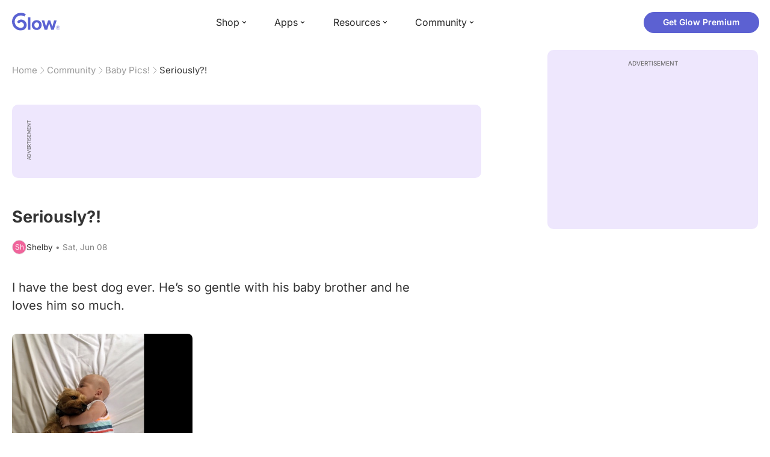

--- FILE ---
content_type: text/html; charset=utf-8
request_url: https://glowing.com/community/topic/72057594042890781/seriously
body_size: 6333
content:

<!DOCTYPE html>
<!--[if lt IE 7]>      <html class="no-js lt-ie9 lt-ie8 lt-ie7"> <![endif]-->
<!--[if IE 7]>         <html class="no-js lt-ie9 lt-ie8"> <![endif]-->
<!--[if IE 8]>         <html class="no-js lt-ie9"> <![endif]-->
<!--[if gt IE 8]><!-->
<html lang="en" class="no-js"> <!--<![endif]-->
<head>
    <meta charset="utf-8">
    <meta http-equiv="X-UA-Compatible" content="IE=edge">
    <meta name="p:domain_verify" content="5c661ee65fb3ecb3a0a40b37dfc1afb7">
    <meta name="msapplication-TileColor" content="#9C82EE">

    <!-- SEO -->
    <title>Seriously?! - Glow Community</title>
<meta name="description" content="I have the best dog ever. He’s so gentle with his baby brother and he loves him so much." />
<link rel="canonical" href="https://glowing.com/community/topic/72057594042890781/seriously" />
<meta name="og:type" content="article" />
<meta name="og:title" content="Seriously?!" />
<meta name="og:description" content="I have the best dog ever. He’s so gentle with his baby brother and he loves him so much." />
<meta name="og:image" content="https://asset-cf-cdn.glowing.com/forum/topic/8ea2ba90167e84bbcfddd9fc1b406143.jpg" />
<meta name="og:url" content="/community/topic/72057594042890781/seriously" />
<meta name="og:site_name" content="Glow" />
<meta name="twitter:card" content="summary" />
<meta name="twitter:title" content="Seriously?!" />
<meta name="twitter:site" content="@GlowHQ" />
<meta name="twitter:description" content="I have the best dog ever. He’s so gentle with his baby brother and he loves him so much." />
<meta name="twitter:image" content="https://asset-cf-cdn.glowing.com/forum/topic/8ea2ba90167e84bbcfddd9fc1b406143.jpg" />
<meta name="twitter:app:name:iphone" content="Glow" />
<meta name="twitter:app:id:iphone" content="638021335" />
<meta name="twitter:app:url:iphone" content="/community/topic/72057594042890781/seriously" />
<meta name="twitter:app:name:googleplay" content="Glow" />
<meta name="twitter:app:id:googleplay" content="com.glow.android" />
<meta name="twitter:app:url:googleplay" content="/community/topic/72057594042890781/seriously" />


    <script type="application/ld+json">
{
    "@context": "https://schema.org",
    "@type": "BreadcrumbList",
    "itemListElement": [
        {
            "@type": "ListItem",
            "position": 1,
            "name": "Home",
            "item": "https://glowing.com"
        },
        {
            "@type": "ListItem",
            "position": 2,
            "name": "Community",
            "item": "https://glowing.com/community"
        },
        {
            "@type": "ListItem",
            "position": 3,
            "name": "Baby Pics!",
            "item": "https://www.glowing.com/community/group/72057594037930055/baby-pics"
        },
        {
            "@type": "ListItem",
            "position": 4,
            "name": "Seriously?!"
        }
    ]
}
    </script>

    


    <script type="application/ld+json">
{
    "name": "Glow",
    "url": "https://glowing.com",
    "sameAs": [
        "https://www.facebook.com/glow",
        "https://x.com/GlowHQ",
        "https://www.pinterest.com/glowhq/",
        "https://www.instagram.com/glowhq/",
        "https://en.wikipedia.org/wiki/Glow_(app)",
        "https://www.crunchbase.com/organization/glow",
        "https://www.linkedin.com/company/glow-inc/"
    ],
    "logo": {
        "url": "https://glowing.com/wp-content/uploads/2025/08/glow_logo.png",
        "contentUrl": "https://glowing.com/wp-content/uploads/2025/08/glow_logo.png",
        "width": 336,
        "height": 336,
        "caption": "Glow",
        "inLanguage": "en-US",
        "@type": "ImageObject",
        "@id": "https://glowing.com/#organizationLogo"
    },
    "image": {
        "url": "https://glowing.com/wp-content/uploads/2025/08/glow_logo.png",
        "contentUrl": "https://glowing.com/wp-content/uploads/2025/08/glow_logo.png",
        "width": 336,
        "height": 336,
        "caption": "Glow",
        "inLanguage": "en-US",
        "@type": "ImageObject",
        "@id": "https://glowing.com/#organizationLogo"
    },
    "@type": "Organization",
    "@id": "https://glowing.com/#organization",
    "@context": "https://schema.org"
}
    </script>

    


    <script type="application/ld+json">
{
    "mainEntity": {
        "name": "Seriously?!",
        "text": "I have the best dog ever. He\u2019s so gentle with his baby brother and he loves him so much.",
        "image": "https://asset-cf-cdn.glowing.com/forum/topic/8ea2ba90167e84bbcfddd9fc1b406143.jpg",
        "answerCount": 0,
        "upvoteCount": 6,
        "datePublished": "2019-06-08T17:24:46Z",
        "suggestedAnswer": null,
        "acceptedAnswer": null,
        "@type": "Question"
    },
    "@type": "QAPage",
    "@context": "https://schema.org"
}
    </script>

    

    <!-- UI Metas -->
    <link href="https://cdn.glowing.com/web/build/favicon.ico" rel="icon"/>
<meta content="width=device-width,initial-scale=1,maximum-scale=1,user-scalable=no" name="viewport"/>
<meta content="#000000" name="theme-color"><style>@font-face{font-family:Inter;font-style:normal;font-weight:400;font-display:swap;src:url(/static/fonts/inter-400.woff2) format('woff2')}@font-face{font-family:Inter;font-style:normal;font-weight:500;font-display:swap;src:url(/static/fonts/inter-500.woff2) format('woff2')}@font-face{font-family:Inter;font-style:normal;font-weight:600;font-display:swap;src:url(/static/fonts/inter-600.woff2) format('woff2')}@font-face{font-family:Inter;font-style:normal;font-weight:700;font-display:swap;src:url(/static/fonts/inter-700.woff2) format('woff2')}:root{--gl-font-family:"Inter",-apple-system,BlinkMacSystemFont,Avenir Next,Avenir,Segoe UI,Helvetica Neue,Helvetica,Cantarell,Ubuntu,arial,sans-serif;--gl-color-success:#47C426;--gl-color-safe:var(--gl-color-success);--gl-color-failed:#FD4343;--gl-color-error:var(--gl-color-failed);--gl-color-dangerous:var(--gl-color-failed);--gl-color-primary:#5c61d2;--gl-breakpoint-xx-desktop:1400px;--gl-breakpoint-x-desktop:1200px;--gl-breakpoint-desktop:960px;--gl-breakpoint-tablet:768px;--gl-breakpoint-mobile:480px;--gl-size-content-width-large:1264px;--gl-size-content-width-medium:1040px;--gl-size-content-width-small:720px;--gl-size-gap-x-large:48px;--gl-size-gap-large:24px;--gl-size-gap-medium:16px;--gl-size-gap-small:12px;--gl-size-gap-x-small:8px;--gl-size-gap-1:4px;--gl-size-gap-2:8px;--gl-size-gap-3:12px;--gl-size-gap-4:16px;--gl-size-gap-5:24px;--gl-size-gap-6:32px;--gl-size-gap-7:40px;--gl-size-gap-8:48px;--gl-size-gap-9:56px;--gl-size-gap-10:64px;--gl-text-title-weight:600;--gl-text-title-primary-color:#333333;--gl-text-title-secondary-color:#5C5C5C;--gl-text-title-tertiary-color:#999999;--gl-text-title-lineHeight-large:1.1;--gl-text-title-size-large:2.5rem;--gl-text-title-lineHeight-medium:1.1;--gl-text-title-size-medium:2rem;--gl-text-title-lineHeight-small:1.1;--gl-text-title-size-small:1.5rem;--gl-text-subtitle-lineHeight:1.1;--gl-text-subtitle-size:1.5rem;--gl-text-subtitle-weight:400;--gl-text-body-lineHeight-x-large:1.5;--gl-text-body-size-x-large:1.5rem;--gl-text-body-lineHeight-large:1.5;--gl-text-body-size-large:1.125rem;--gl-text-body-lineHeight-medium:1.4285;--gl-text-body-size-medium:1rem;--gl-text-body-lineHeight-small:1.66666;--gl-text-body-size-small:0.875rem;--gl-text-body-size-x-small:0.75rem;--gl-text-body-primary-color:#333333;--gl-text-body-secondary-color:#5C5C5C;--gl-text-body-tertiary-color:#808080;--gl-text-body-danger-color:#FD4343;--gl-text-paragraph-lineHeight-x-large:1.5;--gl-text-paragraph-size-x-large:1.5rem;--gl-text-paragraph-lineHeight-large:1.5;--gl-text-paragraph-size-large:1.125rem;--gl-text-paragraph-lineHeight-medium:1.4285;--gl-text-paragraph-size-medium:1rem;--gl-text-paragraph-lineHeight-small:1.66666;--gl-text-paragraph-size-small:0.875rem;--gl-text-paragraph-primary-color:#333333;--gl-text-paragraph-secondary-color:#5C5C5C;--gl-text-paragraph-tertiary-color:#808080;--gl-btn-color-primary:var(--gl-color-primary);--gl-btn-color-secondary:#5C5C5C;--gl-btn-color-tertiary:#999999;--gl-btn-color-primary-gradient:linear-gradient(to right, #5F63CC, #DE9AE8);--gl-btn-border-width:1px;--gl-btn-title-line-height:1;--gl-btn-title-font-size:18px;--gl-btn-title-font-weight:700;--gl-btn-size-large-height:48px;--gl-btn-size-large-horizontal-padding:32px;--gl-btn-size-large-border-radius:24px;--gl-btn-size-medium-height:37px;--gl-btn-size-medium-horizontal-padding:24px;--gl-btn-size-medium-border-radius:19px;--gl-btn-size-small-height:30px;--gl-btn-size-small-horizontal-padding:16px;--gl-btn-size-small-border-radius:16px;--gl-btn-size-x-small-height:24px;--gl-btn-size-x-small-horizontal-padding:8px;--gl-btn-size-x-small-border-radius:12px;--gl-link-color-primary:var(--gl-color-primary);--gl-border-radius-small:4px;--gl-border-radius-medium:8px;--gl-border-radius-large:16px;--gl-border-radius-x-large:24px;--gl-border-radius-2x-large:32px;--gl-border-radius-3x-large:40px;--gl-border-radius-4x-large:48px;--gl-border-color-primary:var(--gl-color-primary);--gl-border-color-secondary:#E1E5E9}@media (min-width:768px){:root{--gl-size-gap-x-large:64px;--gl-size-gap-large:32px;--gl-size-gap-medium:24px;--gl-size-gap-small:16px;--gl-size-gap-x-small:12px;--gl-size-gap-1:8px;--gl-size-gap-2:16px;--gl-size-gap-3:24px;--gl-size-gap-4:32px;--gl-size-gap-5:40px;--gl-size-gap-6:48px;--gl-size-gap-7:56px;--gl-size-gap-8:64px;--gl-size-gap-9:72px;--gl-size-gap-10:80px}}*,::after,::before{box-sizing:border-box}html{touch-action:manipulation;font-size:16px}body{font-size:1rem;font-family:var(--gl-font-family);color:#333;-webkit-font-smoothing:antialiased;-moz-osx-font-smoothing:grayscale}button,input,select,textarea{font-size:inherit;font-family:inherit;color:#333}input[type=date]::-webkit-calendar-picker-indicator,input[type=date]::-webkit-clear-button,input[type=date]::-webkit-inner-spin-button{display:none}@media (min-width:960px){html{font-size:18px}}</style><link as="font" crossorigin="anonymous" href="/static/fonts/inter-400.woff2" rel="preload" type="font/woff2"/><link as="font" crossorigin="anonymous" href="/static/fonts/inter-500.woff2" rel="preload" type="font/woff2"/><link as="font" crossorigin="anonymous" href="/static/fonts/inter-600.woff2" rel="preload" type="font/woff2"/><link as="font" crossorigin="anonymous" href="/static/fonts/inter-700.woff2" rel="preload" type="font/woff2"/><link href="https://cdn.glowing.com/web/build/static/css/17.56bf95b1.chunk.css" rel="stylesheet"/></meta>


    <!-- Inject datas -->
    <script>
        window.__glow_csrf_token = "ImZmZjhlMjM2ZmJlMDk1MDI4ZWFhMGI5NTQ3NTI2ZDZmZjg0NjIzMmIi.HE0APw.Cgdx1-y69mfQwLGzfC0k8Vq4WKw";

        
        window.glCurrUser = undefined;
        

        
        window.__gl_page_init_data = {"replies": [], "topic": {"author": {"bio": "", "first_name": "Shelby", "profile_image": "", "short_name": "Sh"}, "blur_images": false, "br_uuid": null, "can_access": 1, "category_id": 0, "content": "\u003cp\u003eI have the best dog ever. He\u2019s so gentle with his baby brother and he loves him so much.\u003c/p\u003e\u003cdiv\u003e\u003cimg src=\"https://asset-cf-cdn.glowing.com/forum/topic/8ea2ba90167e84bbcfddd9fc1b406143.jpg\" data-width=\"1536\" data-height=\"2048\"\u003e\u003c/img\u003e\u003c/div\u003e", "content_img_thumbnail_256": {"9132896978759694549": "https://pic-dyn.glowing.com/95b2V7fY0c-JAFvT1y2UETgK5-A=/256x256/https://asset-cf-cdn.glowing.com/forum/topic/8ea2ba90167e84bbcfddd9fc1b406143.jpg"}, "count": 0, "count_dislikes": 0, "count_hint": "", "count_likes": 6, "count_replies": 0, "count_subreplies": 0, "desc": "I have the best dog ever. He\u2019s so gentle with his baby brother and he loves...", "disable_ads": false, "disable_comment": 0, "disliked": false, "extracted_images": ["https://asset-cf-cdn.glowing.com/forum/topic/8ea2ba90167e84bbcfddd9fc1b406143.jpg"], "featured_topic_id": null, "flags": 16, "goods_uuid_list": null, "group": {"admin_only": false, "category": {"background_color": "#fbbc05", "category_color": 16497669, "description": "Parenting is hard work. Join these groups for support, guidance, and the occasional sanity check.", "id": 199, "name": "Baby", "short_desc": "Baby"}, "category_color": "#fbbc05", "category_id": 199, "color": "#fbbc05", "creator_id": 60077, "creator_name": "Glow", "description": "They\u0027re cute! Take a pic! Post it here!", "flags": 7340032, "id": "72057594037930055", "image": "https://asset-cf-cdn.glowing.com/forum/group/256x256/a97786cbc3e355b372b25b8d6b8cc0b5.jpg", "indexable": 1, "members": 4084680, "members_display": "4m+", "name": "Baby Pics!", "slug": "baby-pics", "subscribed": false, "thumbnail_64": "https://pic-dyn.glowing.com/PI2hrhKqJKUf3nlVoG2ZpqEROtY=/64x64/https://pic.glowing.com/forum/group/256x256/a97786cbc3e355b372b25b8d6b8cc0b5.jpg", "time_created": 1450145955, "time_modified": 1498736626, "time_removed": 0, "url": "https://www.glowing.com/community/group/72057594037930055/baby-pics"}, "group_id": 72057594037930055, "id": "72057594042890781", "image": null, "is_anonymous": 0, "is_countable": 0, "is_locked": 16, "is_photo": 0, "is_pinned": 0, "is_poll": 0, "is_post": true, "is_tmi": 16, "last_reply_time": 1560014686, "liked": false, "low_rating": false, "next_topic": {"br_uuid": null, "category_id": 0, "content": "\u003cdiv\u003e\u003cimg src=\"https://asset-cf-cdn.glowing.com/forum/topic/photo/20e991509c2eb4b55e886f377056d845.jpg\"/\u003e\u003c/div\u003e", "content_img_thumbnail_256": {"873178088333137373": "https://pic-dyn.glowing.com/KVDnvXyF2ELjIu-8dYdELvD9qtg=/256x256/https://asset-cf-cdn.glowing.com/forum/topic/photo/20e991509c2eb4b55e886f377056d845.jpg"}, "count_dislikes": 0, "count_likes": 2, "count_replies": 0, "count_subreplies": 0, "flags": 8, "goods_uuid_list": null, "group_id": 72057594037930055, "id": 72057594042890959, "image": "https://asset-cf-cdn.glowing.com/forum/topic/photo/20e991509c2eb4b55e886f377056d845.jpg", "last_reply_time": 1560019683, "reply_user_id": 0, "show_as_br_story": null, "stickers": [], "tags": [], "thumbnail": "https://pic-dyn.glowing.com/gRm4ytMH2CG7c5kgNslTs1dVn2o=/396x264/https://asset-cf-cdn.glowing.com/forum/topic/photo/20e991509c2eb4b55e886f377056d845.jpg", "time_created": 1560019683, "time_modified": 1560094392, "time_removed": 0, "title": "Rolls over from back to belly", "url": "https://glowing.com/community/topic/72057594042890959/rolls-over-from-back-to-belly", "url_abstract": "", "url_icon": null, "url_path": null, "url_title": "", "user_id": 72057594050252902, "video_length": 0, "video_url": null}, "posted_by_admin": false, "premium": 0, "previous_topic": {"br_uuid": null, "category_id": 0, "content": "\u003cdiv\u003e\u003cimg src=\"https://asset-cf-cdn.glowing.com/forum/topic/photo/b2156937d536f11b5afa914005bae1fb.jpg\"/\u003e\u003c/div\u003e", "content_img_thumbnail_256": {"7141221667115910539": "https://pic-dyn.glowing.com/0tAL1OXvXI28fjDpFDtURw2WMUM=/256x256/https://asset-cf-cdn.glowing.com/forum/topic/photo/b2156937d536f11b5afa914005bae1fb.jpg"}, "count_dislikes": 0, "count_likes": 6, "count_replies": 2, "count_subreplies": 1, "flags": 8, "goods_uuid_list": null, "group_id": 72057594037930055, "id": 72057594042890602, "image": "https://asset-cf-cdn.glowing.com/forum/topic/photo/b2156937d536f11b5afa914005bae1fb.jpg", "last_reply_time": 1560012939, "reply_user_id": 7375252, "show_as_br_story": null, "stickers": [], "tags": [], "thumbnail": "https://pic-dyn.glowing.com/gKEZOb8WbWcN1VvGCToiOKkR_Oc=/396x264/https://asset-cf-cdn.glowing.com/forum/topic/photo/b2156937d536f11b5afa914005bae1fb.jpg", "time_created": 1560010193, "time_modified": 1560094395, "time_removed": 0, "title": "Look at this little stud muffin in a cut off so cute", "url": "https://glowing.com/community/topic/72057594042890602/look-at-this-little-stud-muffin-in-a-cut-off-so-cute", "url_abstract": "", "url_icon": null, "url_path": null, "url_title": "", "user_id": 7375252, "video_length": 0, "video_url": null}, "reply_user_id": 0, "share_url": "https://glow.onelink.me/ijiM?af_xp=referral\u0026pid=User_invite\u0026c=hare_community_topic\u0026deep_link_value=%2Fcommunity%2Ftopic%2F72057594042890781\u0026af_og_title=Seriously%3F%21\u0026af_og_description=I+have+the+best+dog+ever.+He%E2%80%99s+so+gentle+with+his+baby+brother+and+he+loves+him+so+much.\u0026af_og_image=https%3A%2F%2Fasset-cf-cdn.glowing.com%2Fforum%2Ftopic%2F8ea2ba90167e84bbcfddd9fc1b406143.jpg\u0026af_web_dp=https%3A%2F%2Fglowing.com%2F%2Fcommunity%2Ftopic%2F72057594042890781", "short_content": "I have the best dog ever. He\u2019s so gentle with his baby brother and he loves him so much.", "show_as_br_story": null, "slug": "seriously", "slug_title": "seriously", "stickers": [], "str_time_created": "Sat, Jun 08", "tags": [], "tags_v2": [], "thumbnail": null, "time_created": 1560014686, "time_modified": 1560094393, "time_removed": 0, "title": "Seriously?!", "total_votes": 0, "ttc": "none-ttc", "url": "https://glowing.com/community/topic/72057594042890781/seriously", "url_abstract": "", "url_icon": null, "url_path": null, "url_title": "", "user_id": 72057594051915937, "video_length": 0, "video_url": null, "views_cnt": 166, "views_cnt_str": "166"}};
        

        
    </script>

    <script src="/dy/web-components.js"></script>
    <script src="/dy/3rd_lib_entry.js"></script>
    
    <script type="text/javascript">
        window._mNHandle = window._mNHandle || {};
        window._mNHandle.queue = window._mNHandle.queue || [];
        medianet_versionId = "3121199";
    </script>
    <script src="https://contextual.media.net/dmedianet.js?cid=8CU5KDU87" async="async"></script>

</head>

<body>

<gl-header></gl-header>


<div id="root"></div>

<script>!function(e){function t(t){for(var n,c,f=t[0],u=t[1],d=t[2],l=0,p=[];l<f.length;l++)c=f[l],Object.prototype.hasOwnProperty.call(o,c)&&o[c]&&p.push(o[c][0]),o[c]=0;for(n in u)Object.prototype.hasOwnProperty.call(u,n)&&(e[n]=u[n]);for(i&&i(t);p.length;)p.shift()();return a.push.apply(a,d||[]),r()}function r(){for(var e,t=0;t<a.length;t++){for(var r=a[t],n=!0,f=1;f<r.length;f++){var u=r[f];0!==o[u]&&(n=!1)}n&&(a.splice(t--,1),e=c(c.s=r[0]))}return e}var n={},o={14:0},a=[];function c(t){if(n[t])return n[t].exports;var r=n[t]={i:t,l:!1,exports:{}};return e[t].call(r.exports,r,r.exports,c),r.l=!0,r.exports}c.e=function(e){var t=[],r=o[e];if(0!==r)if(r)t.push(r[2]);else{var n=new Promise((function(t,n){r=o[e]=[t,n]}));t.push(r[2]=n);var a,f=document.createElement("script");f.charset="utf-8",f.timeout=120,c.nc&&f.setAttribute("nonce",c.nc),f.src=function(e){return c.p+"static/js/"+({}[e]||e)+"."+{0:"6c8b4fae",1:"3d4acde8",2:"24696cdc",3:"fa25d1db",4:"de3eb162",5:"de723986",6:"bd10a926",7:"58aeeae7",8:"b922a365",9:"8161808c",10:"11c4da6e",11:"f92e2f66",12:"0f90e299",15:"ff963fd0",16:"2ec2e52a",18:"40f6e07b",19:"17bb3c92",20:"c552ad1e",21:"a0dfca3c",22:"7ee45a3d",23:"bfbb5298",24:"2514fa51",25:"d7ae8a2d",26:"c7b9af54",27:"298e55ae",28:"3517ec48",29:"8922cd91",30:"bf4f4c86",31:"909dd5c5",32:"968f90ee",33:"32578dbf",34:"f30843f2",35:"a3c42e29",36:"2f83c597",37:"83cbf1e4",38:"4b40e695",39:"50e365e2",40:"95408e98",41:"196e441d",42:"6d378864",43:"d7877404",44:"49cc7b37",45:"6793840f",46:"4ccefd5e",47:"6e97148b",48:"5e5014a3",49:"ddd462ee",50:"0fad6e99",51:"180cb57d",52:"8b4932b4",53:"9854b930"}[e]+".chunk.js"}(e);var u=new Error;a=function(t){f.onerror=f.onload=null,clearTimeout(d);var r=o[e];if(0!==r){if(r){var n=t&&("load"===t.type?"missing":t.type),a=t&&t.target&&t.target.src;u.message="Loading chunk "+e+" failed.\n("+n+": "+a+")",u.name="ChunkLoadError",u.type=n,u.request=a,r[1](u)}o[e]=void 0}};var d=setTimeout((function(){a({type:"timeout",target:f})}),12e4);f.onerror=f.onload=a,document.head.appendChild(f)}return Promise.all(t)},c.m=e,c.c=n,c.d=function(e,t,r){c.o(e,t)||Object.defineProperty(e,t,{enumerable:!0,get:r})},c.r=function(e){"undefined"!=typeof Symbol&&Symbol.toStringTag&&Object.defineProperty(e,Symbol.toStringTag,{value:"Module"}),Object.defineProperty(e,"__esModule",{value:!0})},c.t=function(e,t){if(1&t&&(e=c(e)),8&t)return e;if(4&t&&"object"==typeof e&&e&&e.__esModule)return e;var r=Object.create(null);if(c.r(r),Object.defineProperty(r,"default",{enumerable:!0,value:e}),2&t&&"string"!=typeof e)for(var n in e)c.d(r,n,function(t){return e[t]}.bind(null,n));return r},c.n=function(e){var t=e&&e.__esModule?function(){return e.default}:function(){return e};return c.d(t,"a",t),t},c.o=function(e,t){return Object.prototype.hasOwnProperty.call(e,t)},c.p="https://cdn.glowing.com/web/build/",c.oe=function(e){throw console.error(e),e};var f=this["webpackJsonpreact-app-demo-ts"]=this["webpackJsonpreact-app-demo-ts"]||[],u=f.push.bind(f);f.push=t,f=f.slice();for(var d=0;d<f.length;d++)t(f[d]);var i=u;r()}([])</script>
<script src="https://cdn.glowing.com/web/build/static/js/17.be45ba68.chunk.js"></script>
<script src="https://cdn.glowing.com/web/build/static/js/main.1ecefc39.chunk.js"></script>



</body>
</html>

--- FILE ---
content_type: application/javascript
request_url: https://cdn.glowing.com/web/build/static/js/main.1ecefc39.chunk.js
body_size: 18070
content:
(this["webpackJsonpreact-app-demo-ts"]=this["webpackJsonpreact-app-demo-ts"]||[]).push([[13],{103:function(e,t,n){"use strict";n.d(t,"a",(function(){return i})),n.d(t,"b",(function(){return u}));var r=n(9),a=n(10),o=n(225),i={LOCATION_TO_GUEST_BR_ITEM:"location_to_guest_br_item",SELF_MEASURE:"self_measure",MODAL_STACK_CHANGED:"modal_stack_changed",CLEAR_MODAL_STACK:"clear_modal_stack",LOCATION_TO_OWN_BR_ITEM:"location_to_own_br_item"},u=function(){function e(){Object(r.a)(this,e)}return Object(a.a)(e,null,[{key:"emit",value:function(e){for(var t=arguments.length,n=new Array(t>1?t-1:0),r=1;r<t;r++)n[r-1]=arguments[r];this.emitter.emit(e,n)}},{key:"addListener",value:function(e,t,n){return this.emitter.addListener(e,t)}},{key:"removeAllListeners",value:function(e){this.emitter.removeAllListeners(e)}},{key:"removeListener",value:function(e,t){this.emitter.removeListener(e,t)}}]),e}();u.emitter=new o.a},112:function(e,t,n){"use strict";(function(e){n.d(t,"a",(function(){return a}));var r=n(103),a=Symbol("glow-page-nav-listener"),o=window||e;function i(e){for(var t=o[a],n=arguments.length,r=new Array(n>1?n-1:0),i=1;i<n;i++)r[i-1]=arguments[i];t&&t(e,r)}t.b={push:function(e){r.b.emit(r.a.CLEAR_MODAL_STACK),i("push",e)},pop:function(){return i("goBack")}}}).call(this,n(35))},131:function(e,t,n){"use strict";t.a=function(e){e&&e instanceof Function&&n.e(53).then(n.bind(null,227)).then((function(t){var n=t.getCLS,r=t.getFID,a=t.getFCP,o=t.getLCP,i=t.getTTFB;n(e),r(e),a(e),o(e),i(e)}))}},132:function(e,t,n){"use strict";n.d(t,"a",(function(){return d}));var r=n(2),a=n(0),o=n.n(a),i=n(25),u=n(82),c=n(1),l=o.a.lazy((function(){return Promise.all([n.e(0),n.e(1),n.e(2),n.e(3),n.e(24)]).then(n.bind(null,253))})),s=o.a.lazy((function(){return Promise.all([n.e(0),n.e(4),n.e(7),n.e(44)]).then(n.bind(null,228))})),d=[{path:"/",exact:!0,render:function(e){if(window.location.href.startsWith("https://quiz")){var t=o.a.lazy((function(){return Promise.all([n.e(0),n.e(1),n.e(2),n.e(3),n.e(10)]).then(n.bind(null,162))}));return Object(c.jsx)(t,{})}return null}},{path:"/quiz",exact:!0,render:function(e){var t=o.a.lazy((function(){return Promise.all([n.e(0),n.e(1),n.e(2),n.e(3),n.e(10)]).then(n.bind(null,162))}));return Object(c.jsx)(t,{})}},{path:"/quiz-v2",exact:!0,render:function(e){var t=i.e.parseRouteQueries(e.location.search).id||"onboarding";return Object(c.jsx)(l,{quizId:t},t)},static:!0},{path:"/register",exact:!0,render:function(e){var t=o.a.lazy((function(){return Promise.all([n.e(0),n.e(1),n.e(2),n.e(3),n.e(27)]).then(n.bind(null,259))}));return Object(c.jsx)(t,{})}},{path:"/sign-in",exact:!0,render:function(e){var t=o.a.lazy((function(){return Promise.all([n.e(0),n.e(1),n.e(2),n.e(3),n.e(21)]).then(n.bind(null,229))})),r=i.e.parseRouteQueries(e.location.search);return Object(c.jsx)(t,{flowStep:0,query:r})}},{path:"/premium/checkout",exact:!0,component:o.a.lazy((function(){return Promise.all([n.e(0),n.e(1),n.e(2),n.e(3),n.e(19)]).then(n.bind(null,254))})),static:!0},{path:"/personal-plan/questions",exact:!0,render:function(e){var t,r=o.a.lazy((function(){return Promise.all([n.e(0),n.e(1),n.e(2),n.e(3),n.e(16)]).then(n.bind(null,257))})),a=i.e.parseRouteQueries(e.location.search),u=parseInt(null!==(t=a.step)&&void 0!==t?t:"");return Object(c.jsx)(r,{step:isNaN(u)?void 0:u,flowStep:1})}},{path:"/personal-plan/analysis",exact:!0,render:function(e){var t=o.a.lazy((function(){return Promise.all([n.e(0),n.e(1),n.e(2),n.e(3),n.e(25)]).then(n.bind(null,230))}));return Object(c.jsx)(t,{flowStep:20})}},{path:"/personal-plan/account",exact:!0,render:function(e){var t=o.a.lazy((function(){return Promise.all([n.e(0),n.e(1),n.e(2),n.e(3),n.e(28)]).then(n.bind(null,231))}));return Object(c.jsx)(t,{flowStep:21})}},{path:"/personal-plan",exact:!0,render:function(e){var t=o.a.lazy((function(){return Promise.all([n.e(0),n.e(1),n.e(2),n.e(3),n.e(15)]).then(n.bind(null,262))}));return Object(c.jsx)(t,{flowStep:23})}},{path:"/personal-plan/result",exact:!0,render:function(e){var t,r=o.a.lazy((function(){return Promise.all([n.e(0),n.e(1),n.e(2),n.e(3),n.e(26)]).then(n.bind(null,232))})),a=null!==(t=i.e.parseRouteQueries(e.location.search).productId)&&void 0!==t?t:"";return Object(c.jsx)(r,{flowStep:24,productId:a})}},{path:"/aeroflow/v2",exact:!0,render:function(e){var t=i.e.parseRouteQueries(e.location.search);return Object(c.jsx)(s,Object(r.a)({token:t.token,page_source:t.page_source,giveaway:t.giveaway},t))}},{path:"/aeroflow/v2/inapp",exact:!0,render:function(e){var t=i.e.parseRouteQueries(e.location.search);return Object(c.jsx)(s,Object(r.a)({inapp:"1",token:t.token,page_source:t.page_source,giveaway:t.giveaway},t))}},{path:"/activity/giveaway/baby",exact:!0,render:function(e){var t=o.a.lazy((function(){return Promise.all([n.e(0),n.e(4),n.e(32)]).then(n.bind(null,233))})),r=i.e.parseRouteQueries(e.location.search);return Object(c.jsx)(t,{query:r})}},{path:"/activity/app/baby",exact:!0,render:function(e){var t=o.a.lazy((function(){return Promise.all([n.e(0),n.e(4),n.e(7),n.e(8),n.e(40)]).then(n.bind(null,234))})),r=i.e.parseRouteQueries(e.location.search);return Object(c.jsx)(t,{query:r})}},{path:"/activity/app/nurture",exact:!0,render:function(e){var t=o.a.lazy((function(){return Promise.all([n.e(0),n.e(4),n.e(7),n.e(8),n.e(46)]).then(n.bind(null,235))})),r=i.e.parseRouteQueries(e.location.search);return Object(c.jsx)(t,{query:r})}},{path:"/invite",exact:!0,render:function(e){var t=o.a.lazy((function(){return Promise.all([n.e(0),n.e(4),n.e(36)]).then(n.bind(null,236))})),r=i.e.parseRouteQueries(e.location.search);return Object(c.jsx)(t,{ut:r.ut,ad_id:r.ad_id,platform:r.platform})}},{path:"/invite/terms",exact:!0,render:function(e){var t=o.a.lazy((function(){return n.e(51).then(n.bind(null,237))}));return Object(c.jsx)(t,{})}},{path:"/affiliate",exact:!0,render:function(e){var t=o.a.lazy((function(){return Promise.all([n.e(0),n.e(1),n.e(2),n.e(3),n.e(6)]).then(n.bind(null,119))}));return Object(c.jsx)(t,{path:u.c.premium_trial})}},{path:"/premium_trial",exact:!0,render:function(e){var t=i.e.parseRouteQueries(e.location.search).id||"onboarding";return Object(c.jsx)(l,{quizId:t},t)},static:!0},{path:"/:app_name/payment",exact:!0,render:function(e){var t=i.e.parseRouteQueries(e.location.search),r=o.a.lazy((function(){return Promise.all([n.e(0),n.e(1),n.e(2),n.e(3),n.e(6)]).then(n.bind(null,119))})),a=e.match.params.app_name,l={glow:"emma",eve:"lexie",nurture:"kaylee",baby:"noah"}[a.toLowerCase()]||a;return Object(c.jsx)(r,{path:u.c.payment,app:l,coupon:t.cpn})}},{path:"/payment",exact:!0,render:function(e){var t=i.e.parseRouteQueries(e.location.search),r=o.a.lazy((function(){return Promise.all([n.e(0),n.e(1),n.e(2),n.e(3),n.e(6)]).then(n.bind(null,119))}));return Object(c.jsx)(r,{path:u.c.payment,app:"emma",coupon:t.cpn})}},{path:"/invite/to-group",exact:!0,render:function(e){var t=o.a.lazy((function(){return Promise.all([n.e(0),n.e(52),n.e(4),n.e(35)]).then(n.bind(null,238))})),r=i.e.parseRouteQueries(e.location.search);return Object(c.jsx)(t,{ut:r.ut,group_id:r.group_id})}},{path:"/test/braintree/paypal",exact:!0,render:function(e){var t=o.a.lazy((function(){return Promise.all([n.e(0),n.e(2),n.e(4),n.e(48)]).then(n.bind(null,239))}));return Object(c.jsx)(t,{})}},{path:"/test/braintree/drop-in",exact:!0,render:function(e){var t=o.a.lazy((function(){return n.e(47).then(n.bind(null,240))}));return Object(c.jsx)(t,{})}},{path:"/test/braintree/applepay",exact:!0,render:function(e){var t=o.a.lazy((function(){return Promise.all([n.e(0),n.e(2),n.e(4),n.e(43)]).then(n.bind(null,241))}));return Object(c.jsx)(t,{})}},{path:"/test/image-carousel",exact:!0,render:function(e){var t=o.a.lazy((function(){return Promise.all([n.e(1),n.e(2),n.e(3),n.e(12),n.e(31)]).then(n.bind(null,242))}));return Object(c.jsx)(t,{})}},{path:"/test/header",exact:!0,render:function(e){var t=o.a.lazy((function(){return n.e(50).then(n.bind(null,243))}));return Object(c.jsx)(t,{})}},{path:"/test/footer",exact:!0,render:function(e){var t=o.a.lazy((function(){return n.e(49).then(n.bind(null,244))}));return Object(c.jsx)(t,{})}},{path:"/storyboard/button",exact:!0,render:function(e){var t=o.a.lazy((function(){return Promise.all([n.e(1),n.e(39)]).then(n.bind(null,245))}));return Object(c.jsx)(t,{})}},{path:"/storyboard/input",exact:!0,render:function(e){var t=o.a.lazy((function(){return Promise.all([n.e(1),n.e(12),n.e(37)]).then(n.bind(null,246))}));return Object(c.jsx)(t,{})}},{path:"/storyboard/select",exact:!0,render:function(e){var t=o.a.lazy((function(){return Promise.all([n.e(1),n.e(3),n.e(41)]).then(n.bind(null,247))}));return Object(c.jsx)(t,{})}},{path:"/shop/store",exact:!0,render:function(e){var t=o.a.lazy((function(){return Promise.all([n.e(0),n.e(1),n.e(2),n.e(3),n.e(5)]).then(n.bind(null,84))})),r=i.e.parseRouteQueries(e.location.search),a=r.product_id,u=r.default_variant_short_id;return Object(c.jsx)(t,{productId:a,variantId:u})}},{path:"/shop/buy",exact:!0,render:function(e){var t=o.a.lazy((function(){return Promise.all([n.e(0),n.e(1),n.e(2),n.e(3),n.e(5)]).then(n.bind(null,84))})),r=i.e.parseRouteQueries(e.location.search),a=r.product_id,u=r.default_variant_short_id;return Object(c.jsx)(t,{productId:a,variantId:u})}},{path:"/shop/buy-oura",exact:!0,render:function(e){var t=o.a.lazy((function(){return Promise.all([n.e(0),n.e(1),n.e(2),n.e(3),n.e(5)]).then(n.bind(null,84))}));return Object(c.jsx)(t,{productId:"sp-8883900776722"})}},{path:"/shop/oura-size-guide",exact:!0,render:function(e){var t=o.a.lazy((function(){return Promise.all([n.e(0),n.e(1),n.e(4),n.e(38)]).then(n.bind(null,248))}));return Object(c.jsx)(t,{})}},{path:"/shop/product/:pid",exact:!0,render:function(e){var t=o.a.lazy((function(){return Promise.all([n.e(0),n.e(1),n.e(2),n.e(3),n.e(5)]).then(n.bind(null,84))})),r=e.match.params.pid,a=i.e.parseRouteQueries(e.location.search);return Object(c.jsx)(t,{productId:r,variantId:a.default_variant_short_id})}},{path:"/shop/:pid",exact:!0,render:function(e){var t=o.a.lazy((function(){return Promise.all([n.e(0),n.e(1),n.e(2),n.e(3),n.e(5)]).then(n.bind(null,84))})),r=e.match.params.pid,a=i.e.parseRouteQueries(e.location.search);return Object(c.jsx)(t,{productId:r,variantId:a.default_variant_short_id})}},{path:"/shop/confirm-shipping/:order_uuid",exact:!0,render:function(e){var t=e.match.params.order_uuid,r=i.e.parseRouteQueries(e.location.search),a=o.a.lazy((function(){return Promise.all([n.e(0),n.e(1),n.e(2),n.e(3),n.e(23)]).then(n.bind(null,255))}));return Object(c.jsx)(a,{orderUuid:t,pageSource:r.page_source})}},{path:"/shop/checkout/:order_uuid",exact:!0,render:function(e){var t=e.match.params.order_uuid,r=i.e.parseRouteQueries(e.location.search),a=o.a.lazy((function(){return Promise.all([n.e(0),n.e(1),n.e(2),n.e(3),n.e(20)]).then(n.bind(null,258))}));return Object(c.jsx)(a,{orderUuid:t,pageSource:r.page_source,useSikaPayment:"1"===r.use_sika_payment})}},{path:"/shop/checkout/:order_uuid/:order_status",exact:!0,render:function(e){var t=e.match.params.order_status,r=o.a.lazy((function(){return Promise.all([n.e(0),n.e(4),n.e(33)]).then(n.bind(null,226))}));return Object(c.jsx)(r,{status:t})}},{path:"/get-started",exact:!0,render:function(e){var t=i.e.parseRouteQueries(e.location.search),r=o.a.lazy((function(){return Promise.all([n.e(0),n.e(1),n.e(2),n.e(3),n.e(18)]).then(n.bind(null,261))}));return Object(c.jsx)(r,{app:t.app,coupon:t.coupon})}},{path:"/lgp/breast-pump-form",exact:!0,render:function(e){var t=o.a.lazy((function(){return Promise.all([n.e(0),n.e(1),n.e(2),n.e(3),n.e(29)]).then(n.bind(null,256))}));return Object(c.jsx)(t,{pageSource:e.match.params.page_source||""})}},{path:"/account/my_premium",exact:!0,render:function(e){var t=o.a.lazy((function(){return Promise.all([n.e(0),n.e(1),n.e(2),n.e(3),n.e(30)]).then(n.bind(null,249))}));return Object(c.jsx)(t,{pageSource:e.match.params.page_source||""})}},{path:"/glow-breast-pump/insurance-cards",exact:!0,render:function(e){var t=o.a.lazy((function(){return Promise.all([n.e(0),n.e(1),n.e(2),n.e(3),n.e(11)]).then(n.bind(null,164))}));return Object(c.jsx)(t,{})}},{path:"/glow-breast-pump/insurance-cards/nous",exact:!0,render:function(e){var t=o.a.lazy((function(){return Promise.all([n.e(0),n.e(1),n.e(2),n.e(3),n.e(11)]).then(n.bind(null,164))}));return Object(c.jsx)(t,{})}},{path:"/community/topic/:topic_id",exact:!0,render:function(e){var t=o.a.lazy((function(){return Promise.all([n.e(0),n.e(1),n.e(2),n.e(3),n.e(9)]).then(n.bind(null,163))}));return Object(c.jsx)(t,{topicId:e.match.params.topic_id})}},{path:"/community/topic/:topic_id/:topic_slug",exact:!0,render:function(e){var t=o.a.lazy((function(){return Promise.all([n.e(0),n.e(1),n.e(2),n.e(3),n.e(9)]).then(n.bind(null,163))}));return Object(c.jsx)(t,{topicId:e.match.params.topic_id})}}]},155:function(e,t,n){"use strict";n.d(t,"a",(function(){return y}));var r=n(2),a=n(21),o=n(9),i=n(10),u=n(13),c=n(14),l=n(0),s=n(52),d=n(20),p=n(63),h=n(62),f=n(43),b=n(98),m=n(1),j=h.a,y=function(e){Object(u.a)(n,e);var t=Object(c.a)(n);function n(){var e;Object(o.a)(this,n);for(var r=arguments.length,i=new Array(r),u=0;u<r;u++)i[u]=arguments[u];return(e=t.call.apply(t,[this].concat(i))).state={modelStack:[]},e.handlePushModal=function(t){e.setState({modelStack:[].concat(Object(a.a)(e.state.modelStack),[t])})},e.handlePopModal=function(t){e.setState({modelStack:e.state.modelStack.filter((function(e){return e.modalId!==t}))})},e.handleUrlStateChanged=function(){e.setState({modelStack:[]})},e.preventBodyScroll=function(){document.body.style.overflow="hidden";var e=window.scrollY;document.body.style.position="fixed",document.body.style.top="-".concat(e,"px"),document.body.style.width="100%"},e.restoreBodyScroll=function(){var e=document.body.style.top;document.body.style.overflow="",document.body.style.position="",document.body.style.top="",document.body.style.width="",e&&window.scrollTo(0,-1*parseInt(e||"0"))},e}return Object(i.a)(n,[{key:"componentDidMount",value:function(){var e=this;j[d.b]=function(t,n){n?e.handlePushModal(t):e.handlePopModal(t.modalId)},window&&window.addEventListener("popstate",this.handleUrlStateChanged)}},{key:"componentWillUnmount",value:function(){j[d.b]=null,window&&window.removeEventListener("popstate",this.handleUrlStateChanged)}},{key:"componentDidUpdate",value:function(e,t,n){this.state.modelStack.length>0?this.preventBodyScroll():this.restoreBodyScroll()}},{key:"render",value:function(){var e=this,t=this.state.modelStack;return t.length?Object(s.createPortal)(Object(m.jsx)("div",{className:x.modalContainerRoot,children:t.map((function(t){return e.renderModal(t)}))}),document.body):null}},{key:"renderModal",value:function(e){return Object(m.jsx)(v,{route:e,onModalClosed:this.handlePopModal},e.modalId)}}]),n}(l.PureComponent),v=function(e){Object(u.a)(n,e);var t=Object(c.a)(n);function n(){var e;Object(o.a)(this,n);for(var r=arguments.length,a=new Array(r),i=0;i<r;i++)a[i]=arguments[i];return(e=t.call.apply(t,[this].concat(a))).onClosed=function(){var t=e.props,n=t.route;(0,t.onModalClosed)(n.modalId)},e}return Object(i.a)(n,[{key:"render",value:function(){var e=this.props.route,t=j[d.c][e.modalType];if(!t)throw Error("Modal(".concat(e.modalType,") is not exists!"));return Object(m.jsx)(p.a.Provider,{value:{onClosed:this.onClosed},children:Object(m.jsx)(f.s,{fallback:Object(m.jsx)(f.n,{bgColor:"#00000055"}),children:Object(m.jsx)(t,Object(r.a)({},e.props))})})}}]),n}(l.PureComponent),x=Object(b.a)({modalContainerRoot:{left:0,right:0,top:0,bottom:0,position:"fixed"}})},161:function(e,t,n){"use strict";n.d(t,"a",(function(){return r})),n.d(t,"b",(function(){return u}));var r,a=n(43),o=n(0),i=n.n(o);function u(e,t){Object(a.v)(e,t)}!function(e){e.IOSDialog="IOSDialog",e.AlertDialog="AlertDialog",e.PrivacyPolicy="PrivacyPolicy",e.SignInSignUpDialog="SignInSignUpDialog"}(r||(r={})),Object(a.w)(r.IOSDialog,i.a.lazy((function(){return n.e(42).then(n.bind(null,250))}))),Object(a.w)(r.AlertDialog,i.a.lazy((function(){return n.e(45).then(n.bind(null,251))}))),Object(a.w)(r.PrivacyPolicy,i.a.lazy((function(){return Promise.all([n.e(0),n.e(4),n.e(34)]).then(n.bind(null,252))}))),Object(a.w)(r.SignInSignUpDialog,i.a.lazy((function(){return Promise.all([n.e(0),n.e(1),n.e(2),n.e(3),n.e(22)]).then(n.bind(null,260))})))},165:function(e,t,n){"use strict";n.r(t),function(e){var t=n(21),r=n(0),a=n(52),o=n.n(a),i=n(131),u=n(73),c=n(48),l=n(157),s=n(132),d=n(112),p=(n(161),n(111)),h=n(113),f=(n(221),n(222),n(98),n(155)),b=n(1),m=document.getElementById("root"),j=Object(c.a)();(window||e)[d.a]=function(e,n){var r;(r=j)[e].apply(r,Object(t.a)(n))};var y=function(){return Object(r.useEffect)((function(){}),[]),Object(b.jsxs)(b.Fragment,{children:[Object(b.jsx)(u.b,{history:j,children:Object(b.jsx)(r.Suspense,{fallback:null,children:Object(l.a)(s.a)})}),Object(b.jsx)(r.Suspense,{fallback:null,children:Object(b.jsx)(f.a,{})}),Object(b.jsx)(p.b,{}),Object(b.jsx)(h.a,{})]})};o.a.render(Object(b.jsx)(y,{}),m),Object(i.a)()}.call(this,n(35))},82:function(e,t,n){"use strict";var r,a,o,i,u;n.d(t,"c",(function(){return r})),n.d(t,"e",(function(){return a})),n.d(t,"d",(function(){return o})),n.d(t,"b",(function(){return i})),n.d(t,"a",(function(){return u})),function(e){e.premium_trial="premium_trial",e.payment="payment"}(r||(r={})),function(e){e.purpose="purpose",e.account="account",e.payment="payment",e.download="download"}(a||(a={})),function(e){e.ttc="TTC",e.pregnancy="Nurture",e.babyBorn="Baby",e.nonTtc="non-TTC"}(o||(o={})),function(e){e[e.signup=0]="signup",e[e.login=1]="login"}(i||(i={})),function(e){e.signup_email="signup_email",e.signup_name="signup_name",e.signup_password="signup_password",e.signup_birthday="signup_birthday",e.signup_tos="signup_tos",e.signup_privacy_policy="signup_privacy_policy",e.signup_create_account="signup_create_account",e.login_email="login_email",e.login_password="login_password",e.login="login",e.sign_in_with_apple="sign_in_with_apple"}(u||(u={}))},98:function(e,t,n){"use strict";n.d(t,"a",(function(){return o}));var r=n(32),a=n(158);function o(e){var t=r.c.createStyleSheet(e);return t.attach(),t.classes}r.c.setup(Object(a.a)())}},[[165,14,17]]]);
//# sourceMappingURL=main.1ecefc39.chunk.js.map